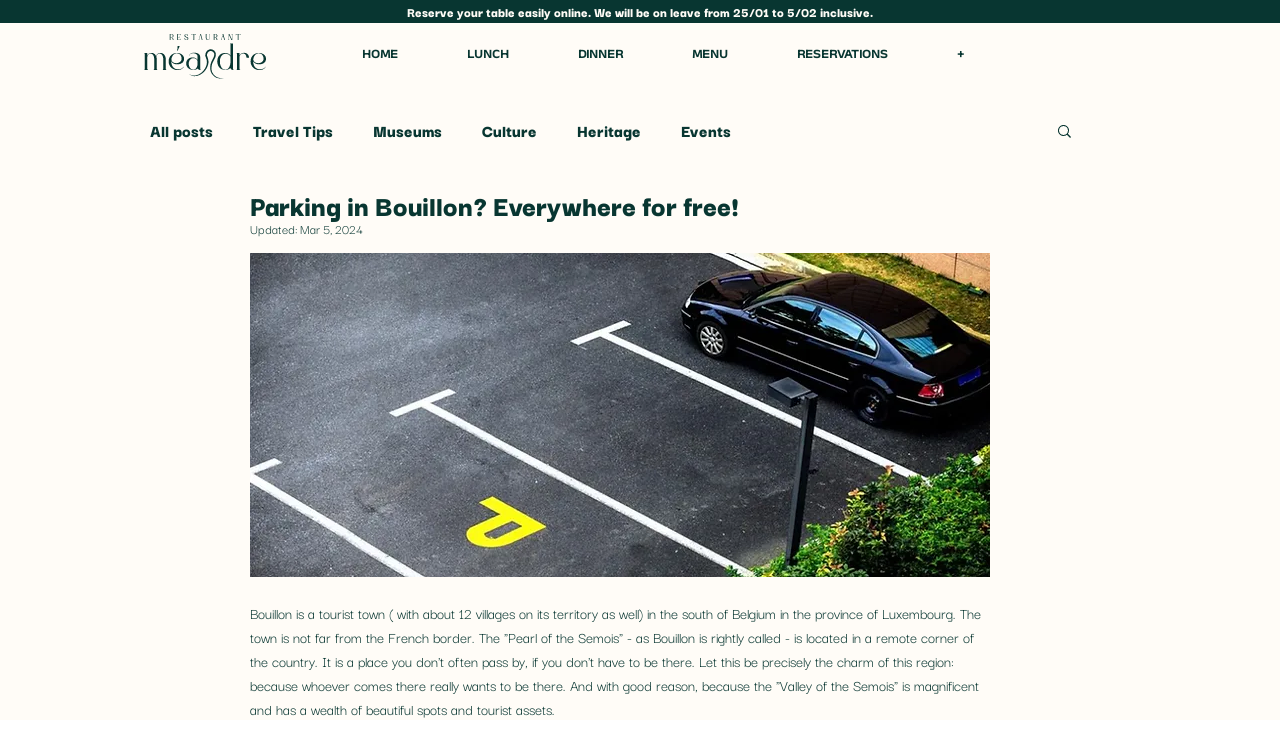

--- FILE ---
content_type: text/html; charset=utf-8
request_url: https://www.google.com/maps/d/embed?mid=1khWyQogBCcwy8Qqn4M2qNXoWe_XZcHI&hl=nl&ehbc=2E312F
body_size: 13957
content:
<!DOCTYPE html><html itemscope itemtype="http://schema.org/WebSite"><head><script nonce="ef-5a8-i2ntSCND83oY2KA">window['ppConfig'] = {productName: '06194a8f37177242d55a18e38c5a91c6', deleteIsEnforced:  false , sealIsEnforced:  false , heartbeatRate:  0.5 , periodicReportingRateMillis:  60000.0 , disableAllReporting:  false };(function(){'use strict';function k(a){var b=0;return function(){return b<a.length?{done:!1,value:a[b++]}:{done:!0}}}function l(a){var b=typeof Symbol!="undefined"&&Symbol.iterator&&a[Symbol.iterator];if(b)return b.call(a);if(typeof a.length=="number")return{next:k(a)};throw Error(String(a)+" is not an iterable or ArrayLike");}var m=typeof Object.defineProperties=="function"?Object.defineProperty:function(a,b,c){if(a==Array.prototype||a==Object.prototype)return a;a[b]=c.value;return a};
function n(a){a=["object"==typeof globalThis&&globalThis,a,"object"==typeof window&&window,"object"==typeof self&&self,"object"==typeof global&&global];for(var b=0;b<a.length;++b){var c=a[b];if(c&&c.Math==Math)return c}throw Error("Cannot find global object");}var p=n(this);function q(a,b){if(b)a:{var c=p;a=a.split(".");for(var d=0;d<a.length-1;d++){var e=a[d];if(!(e in c))break a;c=c[e]}a=a[a.length-1];d=c[a];b=b(d);b!=d&&b!=null&&m(c,a,{configurable:!0,writable:!0,value:b})}}
q("Object.is",function(a){return a?a:function(b,c){return b===c?b!==0||1/b===1/c:b!==b&&c!==c}});q("Array.prototype.includes",function(a){return a?a:function(b,c){var d=this;d instanceof String&&(d=String(d));var e=d.length;c=c||0;for(c<0&&(c=Math.max(c+e,0));c<e;c++){var f=d[c];if(f===b||Object.is(f,b))return!0}return!1}});
q("String.prototype.includes",function(a){return a?a:function(b,c){if(this==null)throw new TypeError("The 'this' value for String.prototype.includes must not be null or undefined");if(b instanceof RegExp)throw new TypeError("First argument to String.prototype.includes must not be a regular expression");return this.indexOf(b,c||0)!==-1}});function r(a,b,c){a("https://csp.withgoogle.com/csp/proto/"+encodeURIComponent(b),JSON.stringify(c))}function t(){var a;if((a=window.ppConfig)==null?0:a.disableAllReporting)return function(){};var b,c,d,e;return(e=(b=window)==null?void 0:(c=b.navigator)==null?void 0:(d=c.sendBeacon)==null?void 0:d.bind(navigator))!=null?e:u}function u(a,b){var c=new XMLHttpRequest;c.open("POST",a);c.send(b)}
function v(){var a=(w=Object.prototype)==null?void 0:w.__lookupGetter__("__proto__"),b=x,c=y;return function(){var d=a.call(this),e,f,g,h;r(c,b,{type:"ACCESS_GET",origin:(f=window.location.origin)!=null?f:"unknown",report:{className:(g=d==null?void 0:(e=d.constructor)==null?void 0:e.name)!=null?g:"unknown",stackTrace:(h=Error().stack)!=null?h:"unknown"}});return d}}
function z(){var a=(A=Object.prototype)==null?void 0:A.__lookupSetter__("__proto__"),b=x,c=y;return function(d){d=a.call(this,d);var e,f,g,h;r(c,b,{type:"ACCESS_SET",origin:(f=window.location.origin)!=null?f:"unknown",report:{className:(g=d==null?void 0:(e=d.constructor)==null?void 0:e.name)!=null?g:"unknown",stackTrace:(h=Error().stack)!=null?h:"unknown"}});return d}}function B(a,b){C(a.productName,b);setInterval(function(){C(a.productName,b)},a.periodicReportingRateMillis)}
var D="constructor __defineGetter__ __defineSetter__ hasOwnProperty __lookupGetter__ __lookupSetter__ isPrototypeOf propertyIsEnumerable toString valueOf __proto__ toLocaleString x_ngfn_x".split(" "),E=D.concat,F=navigator.userAgent.match(/Firefox\/([0-9]+)\./),G=(!F||F.length<2?0:Number(F[1])<75)?["toSource"]:[],H;if(G instanceof Array)H=G;else{for(var I=l(G),J,K=[];!(J=I.next()).done;)K.push(J.value);H=K}var L=E.call(D,H),M=[];
function C(a,b){for(var c=[],d=l(Object.getOwnPropertyNames(Object.prototype)),e=d.next();!e.done;e=d.next())e=e.value,L.includes(e)||M.includes(e)||c.push(e);e=Object.prototype;d=[];for(var f=0;f<c.length;f++){var g=c[f];d[f]={name:g,descriptor:Object.getOwnPropertyDescriptor(Object.prototype,g),type:typeof e[g]}}if(d.length!==0){c=l(d);for(e=c.next();!e.done;e=c.next())M.push(e.value.name);var h;r(b,a,{type:"SEAL",origin:(h=window.location.origin)!=null?h:"unknown",report:{blockers:d}})}};var N=Math.random(),O=t(),P=window.ppConfig;P&&(P.disableAllReporting||P.deleteIsEnforced&&P.sealIsEnforced||N<P.heartbeatRate&&r(O,P.productName,{origin:window.location.origin,type:"HEARTBEAT"}));var y=t(),Q=window.ppConfig;if(Q)if(Q.deleteIsEnforced)delete Object.prototype.__proto__;else if(!Q.disableAllReporting){var x=Q.productName;try{var w,A;Object.defineProperty(Object.prototype,"__proto__",{enumerable:!1,get:v(),set:z()})}catch(a){}}
(function(){var a=t(),b=window.ppConfig;b&&(b.sealIsEnforced?Object.seal(Object.prototype):b.disableAllReporting||(document.readyState!=="loading"?B(b,a):document.addEventListener("DOMContentLoaded",function(){B(b,a)})))})();}).call(this);
</script><title itemprop="name">Parkings Bouillon - Google My Maps</title><meta name="robots" content="noindex,nofollow"/><meta http-equiv="X-UA-Compatible" content="IE=edge,chrome=1"><meta name="viewport" content="initial-scale=1.0,minimum-scale=1.0,maximum-scale=1.0,user-scalable=0,width=device-width"/><meta name="description" itemprop="description" content="Parkings Bouillon"/><meta itemprop="url" content="https://www.google.com/maps/d/viewer?mid=1khWyQogBCcwy8Qqn4M2qNXoWe_XZcHI&amp;hl=nl"/><meta itemprop="image" content="https://www.google.com/maps/d/thumbnail?mid=1khWyQogBCcwy8Qqn4M2qNXoWe_XZcHI&amp;hl=nl"/><meta property="og:type" content="website"/><meta property="og:title" content="Parkings Bouillon - Google My Maps"/><meta property="og:description" content="Parkings Bouillon"/><meta property="og:url" content="https://www.google.com/maps/d/viewer?mid=1khWyQogBCcwy8Qqn4M2qNXoWe_XZcHI&amp;hl=nl"/><meta property="og:image" content="https://www.google.com/maps/d/thumbnail?mid=1khWyQogBCcwy8Qqn4M2qNXoWe_XZcHI&amp;hl=nl"/><meta property="og:site_name" content="Google My Maps"/><meta name="twitter:card" content="summary_large_image"/><meta name="twitter:title" content="Parkings Bouillon - Google My Maps"/><meta name="twitter:description" content="Parkings Bouillon"/><meta name="twitter:image:src" content="https://www.google.com/maps/d/thumbnail?mid=1khWyQogBCcwy8Qqn4M2qNXoWe_XZcHI&amp;hl=nl"/><link rel="stylesheet" id="gmeviewer-styles" href="https://www.gstatic.com/mapspro/_/ss/k=mapspro.gmeviewer.ZPef100W6CI.L.W.O/am=AAAE/d=0/rs=ABjfnFU-qGe8BTkBR_LzMLwzNczeEtSkkw" nonce="YTLXjoh1aTLAlMx80r9pOA"><link rel="stylesheet" href="https://fonts.googleapis.com/css?family=Roboto:300,400,500,700" nonce="YTLXjoh1aTLAlMx80r9pOA"><link rel="shortcut icon" href="//www.gstatic.com/mapspro/images/favicon-001.ico"><link rel="canonical" href="https://www.google.com/mymaps/viewer?mid=1khWyQogBCcwy8Qqn4M2qNXoWe_XZcHI&amp;hl=nl"></head><body jscontroller="O1VPAb" jsaction="click:cOuCgd;"><div class="c4YZDc HzV7m-b7CEbf SfQLQb-QClCJf-giiMnc SfQLQb-dIxMhd-bN97Pc-b3rLgd"><div class="jQhVs-haAclf"><div class="jQhVs-uMX1Ee-My5Dr-purZT-uDEFge"><div class="jQhVs-uMX1Ee-My5Dr-purZT-uDEFge-bN97Pc"><div class="jQhVs-uMX1Ee-My5Dr-purZT-uDEFge-Bz112c"></div><div class="jQhVs-uMX1Ee-My5Dr-purZT-uDEFge-fmcmS-haAclf"><div class="jQhVs-uMX1Ee-My5Dr-purZT-uDEFge-fmcmS">Open de app op volledig scherm om meer te bekijken</div></div></div></div></div><div class="i4ewOd-haAclf"><div class="i4ewOd-UzWXSb" id="map-canvas"></div></div><div class="X3SwIb-haAclf NBDE7b-oxvKad"><div class="X3SwIb-i8xkGf"></div></div><div class="Te60Vd-ZMv3u dIxMhd-bN97Pc-b3rLgd"><div class="dIxMhd-bN97Pc-Tswv1b-Bz112c"></div><div class="dIxMhd-bN97Pc-b3rLgd-fmcmS">Deze kaart is gemaakt door een gebruiker. <a href="//support.google.com/mymaps/answer/3024454?hl=en&amp;amp;ref_topic=3188329" target="_blank">Meer informatie over hoe je je eigen kaart kunt maken.</a></div><div class="dIxMhd-bN97Pc-b3rLgd-TvD9Pc" title="Sluiten"></div></div><script nonce="ef-5a8-i2ntSCND83oY2KA">this.gbar_=this.gbar_||{};(function(_){var window=this;
try{
_.Fd=function(a,b,c){if(!a.j)if(c instanceof Array)for(var d of c)_.Fd(a,b,d);else{d=(0,_.y)(a.C,a,b);const e=a.v+c;a.v++;b.dataset.eqid=e;a.B[e]=d;b&&b.addEventListener?b.addEventListener(c,d,!1):b&&b.attachEvent?b.attachEvent("on"+c,d):a.o.log(Error("t`"+b))}};
}catch(e){_._DumpException(e)}
try{
var Gd=document.querySelector(".gb_J .gb_B"),Hd=document.querySelector("#gb.gb_ad");Gd&&!Hd&&_.Fd(_.od,Gd,"click");
}catch(e){_._DumpException(e)}
try{
_.qh=function(a){if(a.v)return a.v;for(const b in a.i)if(a.i[b].ka()&&a.i[b].B())return a.i[b];return null};_.rh=function(a,b){a.i[b.J()]=b};var sh=new class extends _.N{constructor(){var a=_.$c;super();this.B=a;this.v=null;this.o={};this.C={};this.i={};this.j=null}A(a){this.i[a]&&(_.qh(this)&&_.qh(this).J()==a||this.i[a].P(!0))}Ua(a){this.j=a;for(const b in this.i)this.i[b].ka()&&this.i[b].Ua(a)}oc(a){return a in this.i?this.i[a]:null}};_.rd("dd",sh);
}catch(e){_._DumpException(e)}
try{
_.Ji=function(a,b){return _.H(a,36,b)};
}catch(e){_._DumpException(e)}
try{
var Ki=document.querySelector(".gb_z .gb_B"),Li=document.querySelector("#gb.gb_ad");Ki&&!Li&&_.Fd(_.od,Ki,"click");
}catch(e){_._DumpException(e)}
})(this.gbar_);
// Google Inc.
</script><script nonce="ef-5a8-i2ntSCND83oY2KA">
  function _DumpException(e) {
    if (window.console) {
      window.console.error(e.stack);
    }
  }
  var _pageData = "[[1,null,null,null,null,null,null,null,null,null,\"at\",\"\",\"\",1768472552852,\"\",\"nl\",false,[],\"https://www.google.com/maps/d/viewer?mid\\u003d1khWyQogBCcwy8Qqn4M2qNXoWe_XZcHI\\u0026hl\\u003dnl\",\"https://www.google.com/maps/d/embed?mid\\u003d1khWyQogBCcwy8Qqn4M2qNXoWe_XZcHI\\u0026hl\\u003dnl\\u0026ehbc\\u003d2E312F\",\"https://www.google.com/maps/d/edit?mid\\u003d1khWyQogBCcwy8Qqn4M2qNXoWe_XZcHI\\u0026hl\\u003dnl\",\"https://www.google.com/maps/d/thumbnail?mid\\u003d1khWyQogBCcwy8Qqn4M2qNXoWe_XZcHI\\u0026hl\\u003dnl\",null,null,true,\"https://www.google.com/maps/d/print?mid\\u003d1khWyQogBCcwy8Qqn4M2qNXoWe_XZcHI\\u0026hl\\u003dnl\",\"https://www.google.com/maps/d/pdf?mid\\u003d1khWyQogBCcwy8Qqn4M2qNXoWe_XZcHI\\u0026hl\\u003dnl\",\"https://www.google.com/maps/d/viewer?mid\\u003d1khWyQogBCcwy8Qqn4M2qNXoWe_XZcHI\\u0026hl\\u003dnl\",null,false,\"/maps/d\",\"maps/sharing\",\"//www.google.com/intl/nl/help/terms_maps.html\",true,\"https://docs.google.com/picker\",null,false,null,[[[\"//www.gstatic.com/mapspro/images/google-my-maps-logo-regular-001.png\",143,25],[\"//www.gstatic.com/mapspro/images/google-my-maps-logo-regular-2x-001.png\",286,50]],[[\"//www.gstatic.com/mapspro/images/google-my-maps-logo-small-001.png\",113,20],[\"//www.gstatic.com/mapspro/images/google-my-maps-logo-small-2x-001.png\",226,40]]],1,\"https://www.gstatic.com/mapspro/_/js/k\\u003dmapspro.gmeviewer.nl.e2LxOiVWS-U.O/am\\u003dAAAE/d\\u003d0/rs\\u003dABjfnFVsNb5bCJrFbSmAL-wYrhDcEOkl1w/m\\u003dgmeviewer_base\",null,null,true,null,\"US\",null,null,null,null,null,null,true],[\"mf.map\",\"1khWyQogBCcwy8Qqn4M2qNXoWe_XZcHI\",\"Parkings Bouillon\",null,[5.065009,49.7973203,5.0723056,49.790732],[5.065009,49.7973203,5.0723056,49.790732],[[null,\"Q-ZszhlbGzw\",\"Parkings\",\"\",[[[\"https://mt.googleapis.com/vt/icon/name\\u003dicons/onion/SHARED-mymaps-container-bg_4x.png,icons/onion/SHARED-mymaps-container_4x.png,icons/onion/1644-parking_4x.png\\u0026highlight\\u003dff000000,0288D1\\u0026scale\\u003d2.0\"],null,1,1,[[null,[49.7911012,5.0651505000000006]],\"0\",null,\"Q-ZszhlbGzw\",[49.7911012,5.0651505],[0,0],\"4B2A50671C08BCFD\"],[[\"Parking Faubourg de France\"]]],[[\"https://mt.googleapis.com/vt/icon/name\\u003dicons/onion/SHARED-mymaps-container-bg_4x.png,icons/onion/SHARED-mymaps-container_4x.png,icons/onion/1644-parking_4x.png\\u0026highlight\\u003dff000000,0288D1\\u0026scale\\u003d2.0\"],null,1,1,[[null,[49.79148,5.065009]],\"0\",null,\"Q-ZszhlbGzw\",[49.79148,5.065009],[0,0],\"4B2A51F9BC433FEF\"],[[\"Parking Pont de la France\"]]],[[\"https://mt.googleapis.com/vt/icon/name\\u003dicons/onion/SHARED-mymaps-container-bg_4x.png,icons/onion/SHARED-mymaps-container_4x.png,icons/onion/1644-parking_4x.png\\u0026highlight\\u003dff000000,7CB342\\u0026scale\\u003d2.0\"],null,1,1,[[null,[49.790732,5.0677421]],\"0\",null,\"Q-ZszhlbGzw\",[49.790732,5.0677421],[0,0],\"4B2A53512F66DA42\"],[[\"Parking Rue de la Station \"]]],[[\"https://mt.googleapis.com/vt/icon/name\\u003dicons/onion/SHARED-mymaps-container-bg_4x.png,icons/onion/SHARED-mymaps-container_4x.png,icons/onion/1644-parking_4x.png\\u0026highlight\\u003dff000000,0288D1\\u0026scale\\u003d2.0\"],null,1,1,[[null,[49.79433830000001,5.066995800000001]],\"0\",null,\"Q-ZszhlbGzw\",[49.79433830000001,5.066995800000001],[0,0],\"4B2A5403AF1D9043\"],[[\"Parking Esplanade du Château\"]]],[[\"https://mt.googleapis.com/vt/icon/name\\u003dicons/onion/SHARED-mymaps-container-bg_4x.png,icons/onion/SHARED-mymaps-container_4x.png,icons/onion/1644-parking_4x.png\\u0026highlight\\u003dff000000,0288D1\\u0026scale\\u003d2.0\"],null,1,1,[[null,[49.7960182,5.0723056]],\"0\",null,\"Q-ZszhlbGzw\",[49.7960182,5.0723056],[0,0],\"4B2A5A436D66A6ED\"],[[\"Parking Lion d\u0027Or\"]]],[[\"https://mt.googleapis.com/vt/icon/name\\u003dicons/onion/SHARED-mymaps-container-bg_4x.png,icons/onion/SHARED-mymaps-container_4x.png,icons/onion/1644-parking_4x.png\\u0026highlight\\u003dff000000,0288D1\\u0026scale\\u003d2.0\"],null,1,1,[[null,[49.7973203,5.0685931]],\"0\",null,\"Q-ZszhlbGzw\",[49.7973203,5.0685931],[0,0],\"4B2A5CEBFF4A1B26\"],[[\"Parking Rue des Bastions\"]]],[[\"https://mt.googleapis.com/vt/icon/name\\u003dicons/onion/SHARED-mymaps-container-bg_4x.png,icons/onion/SHARED-mymaps-container_4x.png,icons/onion/1644-parking_4x.png\\u0026highlight\\u003dff000000,0288D1\\u0026scale\\u003d2.0\"],null,1,1,[[null,[49.7962585,5.0700826]],\"0\",null,\"Q-ZszhlbGzw\",[49.7962585,5.0700826],[0,0],\"4B2A5E5CA00926FB\"],[[\"Parking Boulevard Heynen\"]]],[[\"https://mt.googleapis.com/vt/icon/name\\u003dicons/onion/SHARED-mymaps-container-bg_4x.png,icons/onion/SHARED-mymaps-container_4x.png,icons/onion/1644-parking_4x.png\\u0026highlight\\u003dff000000,7CB342\\u0026scale\\u003d2.0\"],null,1,1,[[null,[49.792762,5.0695346]],\"0\",null,\"Q-ZszhlbGzw\",[49.792762,5.0695346],[0,0],\"4B2A5F1144AFDFFD\"],[[\"Parking Colruyt\"]]],[[\"https://mt.googleapis.com/vt/icon/name\\u003dicons/onion/SHARED-mymaps-container-bg_4x.png,icons/onion/SHARED-mymaps-container_4x.png,icons/onion/1644-parking_4x.png\\u0026highlight\\u003dff000000,0288D1\\u0026scale\\u003d2.0\"],null,1,1,[[null,[49.7944583,5.0654498]],\"0\",null,\"Q-ZszhlbGzw\",[49.7944583,5.0654498],[0,0],\"4B2A63C133473E6C\"],[[\"Parking La Poulie\"]]],[[\"https://mt.googleapis.com/vt/icon/name\\u003dicons/onion/SHARED-mymaps-container-bg_4x.png,icons/onion/SHARED-mymaps-container_4x.png,icons/onion/1644-parking_4x.png\\u0026highlight\\u003dff000000,0288D1\\u0026scale\\u003d2.0\"],null,1,1,[[null,[49.7961486,5.0692458]],\"0\",null,\"Q-ZszhlbGzw\",[49.7961486,5.0692458],[0,0],\"4B2A670FA9063CE9\"],[[\"Parking Rue de l\u0027Hospice\"]]],[[\"[data-uri]\\u003d\\u003d\"],null,1,1,[[null,[49.7921096,5.065855]],\"0\",null,\"Q-ZszhlbGzw\",[49.7921096,5.065855],[0,0],\"4B2A52BCE9F5BF3F\"],[[\"Restaurant Méandre\"]]],[[\"https://mt.googleapis.com/vt/icon/name\\u003dicons/onion/SHARED-mymaps-container-bg_4x.png,icons/onion/SHARED-mymaps-container_4x.png,icons/onion/1532-bus_4x.png\\u0026highlight\\u003dff000000,0288D1\\u0026scale\\u003d2.0\"],null,1,1,[[null,[49.7911788,5.065821]],\"0\",null,\"Q-ZszhlbGzw\",[49.7911788,5.065821],[0,0],\"59D1B6BFC9FA9243\"],[[\"Parking Bus\"]]]],null,null,true,null,null,null,null,[[\"Q-ZszhlbGzw\",1,null,null,null,\"https://www.google.com/maps/d/kml?mid\\u003d1khWyQogBCcwy8Qqn4M2qNXoWe_XZcHI\\u0026resourcekey\\u0026lid\\u003dQ-ZszhlbGzw\",null,null,null,null,null,2,null,[[[\"4B2A50671C08BCFD\",[[[49.7911012,5.0651505]]],null,null,0,[[\"naam\",[\"Parking Faubourg de France\"],1],[\"beschrijving\",[\"30 plaatsen\\n30 places\\n30 spots\"],1]],[1,[\"Parking Faubourg de France\"]],0],[\"4B2A51F9BC433FEF\",[[[49.79148,5.065009]]],null,null,0,[[\"naam\",[\"Parking Pont de la France\"],1],[\"beschrijving\",[\"30 plaatsen\\n30 places\\n30 spots\"],1]],[1,[\"Parking Pont de la France\"]],1],[\"4B2A53512F66DA42\",[[[49.790732,5.0677421]]],null,null,1,[[\"naam\",[\"Parking Rue de la Station \"],1],[\"beschrijving\",[\"100 plaatsen\\n100 places\\n100 spots\"],1]],[1,[\"Parking Rue de la Station \"]],2],[\"4B2A5403AF1D9043\",[[[49.79433830000001,5.066995800000001]]],null,null,0,[[\"naam\",[\"Parking Esplanade du Château\"],1],[\"beschrijving\",[\"50 plaatsen\\n50 places\\n50 spots\"],1],null,null,[null,\"ChIJI9ewGxl76kcRm3WBlpcIPH8\",true]],[1,[\"Parking Esplanade du Château\"]],3],[\"4B2A5A436D66A6ED\",[[[49.7960182,5.0723056]]],null,null,0,[[\"naam\",[\"Parking Lion d\u0027Or\"],1],[\"beschrijving\",[\"40 plaatsen\\n40 places\\n40 spots\"],1]],[1,[\"Parking Lion d\u0027Or\"]],4],[\"4B2A5CEBFF4A1B26\",[[[49.7973203,5.0685931]]],null,null,0,[[\"naam\",[\"Parking Rue des Bastions\"],1],[\"beschrijving\",[\"70 plaatsen\\n70 places\\n70 spots\"],1]],[1,[\"Parking Rue des Bastions\"]],5],[\"4B2A5E5CA00926FB\",[[[49.7962585,5.0700826]]],null,null,0,[[\"naam\",[\"Parking Boulevard Heynen\"],1]],[1,[\"Parking Boulevard Heynen\"]],6],[\"4B2A5F1144AFDFFD\",[[[49.792762,5.0695346]]],null,null,1,[[\"naam\",[\"Parking Colruyt\"],1],[\"beschrijving\",[\"Semi-Privé\\n100 plaatsen\\n100 places\\n100 spots\"],1]],[1,[\"Parking Colruyt\"]],7],[\"4B2A63C133473E6C\",[[[49.7944583,5.0654498]]],null,null,0,[[\"naam\",[\"Parking La Poulie\"],1]],[1,[\"Parking La Poulie\"]],8],[\"4B2A670FA9063CE9\",[[[49.7961486,5.0692458]]],null,null,0,[[\"naam\",[\"Parking Rue de l\u0027Hospice\"],1],[\"beschrijving\",[\"20 plaatsen\\n20 places\\n20 spots\"],1]],[1,[\"Parking Rue de l\u0027Hospice\"]],9],[\"4B2A52BCE9F5BF3F\",[[[49.7921096,5.065855]]],null,null,2,[[\"naam\",[\"Restaurant Méandre\"],1],null,null,null,[null,\"ChIJ70CvuMl76kcRAaZj_K-mdH8\",true]],[1,[\"Restaurant Méandre\"]],10],[\"59D1B6BFC9FA9243\",[[[49.7911788,5.065821]]],null,null,3,[[\"naam\",[\"Parking Bus\"],1]],[1,[\"Parking Bus\"]],11]],[[[\"https://mt.googleapis.com/vt/icon/name\\u003dicons/onion/SHARED-mymaps-container-bg_4x.png,icons/onion/SHARED-mymaps-container_4x.png,icons/onion/1644-parking_4x.png\\u0026highlight\\u003dff000000,0288D1\\u0026scale\\u003d2.0\"],[[\"000000\",1],1200],[[\"000000\",0.30196078431372547],[\"000000\",1],1200]],[[\"https://mt.googleapis.com/vt/icon/name\\u003dicons/onion/SHARED-mymaps-container-bg_4x.png,icons/onion/SHARED-mymaps-container_4x.png,icons/onion/1644-parking_4x.png\\u0026highlight\\u003dff000000,7CB342\\u0026scale\\u003d2.0\"],[[\"7CB342\",1],1200],[[\"7CB342\",0.30196078431372547],[\"7CB342\",1],1200]],[[\"[data-uri]\\u003d\\u003d\",null,0.25],[[\"000000\",1],1200],[[\"000000\",0.30196078431372547],[\"000000\",1],1200]],[[\"https://mt.googleapis.com/vt/icon/name\\u003dicons/onion/SHARED-mymaps-container-bg_4x.png,icons/onion/SHARED-mymaps-container_4x.png,icons/onion/1532-bus_4x.png\\u0026highlight\\u003dff000000,0288D1\\u0026scale\\u003d2.0\"],[[\"000000\",1],1200],[[\"000000\",0.30196078431372547],[\"000000\",1],1200]]]]]],null,null,null,null,null,1]],[1,\"[{\\\"featureType\\\":\\\"water\\\",\\\"stylers\\\":[{\\\"visibility\\\":\\\"on\\\"},{\\\"saturation\\\":2},{\\\"hue\\\":\\\"#004cff\\\"},{\\\"lightness\\\":40}]},{\\\"featureType\\\":\\\"administrative\\\",\\\"elementType\\\":\\\"geometry\\\",\\\"stylers\\\":[{\\\"visibility\\\":\\\"off\\\"}]},{\\\"featureType\\\":\\\"landscape\\\",\\\"stylers\\\":[{\\\"visibility\\\":\\\"on\\\"},{\\\"lightness\\\":45}]},{\\\"featureType\\\":\\\"transit\\\",\\\"stylers\\\":[{\\\"visibility\\\":\\\"off\\\"}]},{\\\"featureType\\\":\\\"poi.government\\\",\\\"stylers\\\":[{\\\"visibility\\\":\\\"off\\\"}]},{\\\"featureType\\\":\\\"poi\\\",\\\"stylers\\\":[{\\\"visibility\\\":\\\"off\\\"}]},{\\\"featureType\\\":\\\"road\\\",\\\"elementType\\\":\\\"labels\\\",\\\"stylers\\\":[{\\\"visibility\\\":\\\"off\\\"}]},{\\\"featureType\\\":\\\"road\\\",\\\"elementType\\\":\\\"geometry\\\",\\\"stylers\\\":[{\\\"visibility\\\":\\\"on\\\"},{\\\"saturation\\\":-99},{\\\"lightness\\\":60}]},{\\\"featureType\\\":\\\"administrative.country\\\",\\\"elementType\\\":\\\"geometry\\\",\\\"stylers\\\":[{\\\"visibility\\\":\\\"on\\\"},{\\\"lightness\\\":50}]},{\\\"featureType\\\":\\\"administrative.province\\\",\\\"elementType\\\":\\\"geometry\\\",\\\"stylers\\\":[{\\\"visibility\\\":\\\"on\\\"},{\\\"lightness\\\":50}]},{\\\"featureType\\\":\\\"administrative.country\\\",\\\"elementType\\\":\\\"labels\\\",\\\"stylers\\\":[{\\\"visibility\\\":\\\"on\\\"},{\\\"lightness\\\":50}]},{\\\"featureType\\\":\\\"administrative.locality\\\",\\\"elementType\\\":\\\"labels\\\",\\\"stylers\\\":[{\\\"visibility\\\":\\\"on\\\"},{\\\"lightness\\\":60}]},{\\\"featureType\\\":\\\"administrative.neighborhood\\\",\\\"elementType\\\":\\\"labels\\\",\\\"stylers\\\":[{\\\"visibility\\\":\\\"on\\\"},{\\\"lightness\\\":65}]},{\\\"featureType\\\":\\\"administrative.province\\\",\\\"elementType\\\":\\\"labels\\\",\\\"stylers\\\":[{\\\"visibility\\\":\\\"on\\\"},{\\\"lightness\\\":55}]}]\",\"\"],null,null,\"mapspro_in_drive\",\"1khWyQogBCcwy8Qqn4M2qNXoWe_XZcHI\",\"https://drive.google.com/abuse?id\\u003d1khWyQogBCcwy8Qqn4M2qNXoWe_XZcHI\",true,false,false,\"\",2,false,\"https://www.google.com/maps/d/kml?mid\\u003d1khWyQogBCcwy8Qqn4M2qNXoWe_XZcHI\\u0026resourcekey\",13508,true,false,\"\",true,\"\",true,[\"Restaurant Méandre\",\"https://lh3.googleusercontent.com/a/ACg8ocIpqnfdUuy7k6W5v5TKAFkVx5iqO_MKChQhbFK6vuLl6iMZaPI\\u003dmo\"],[null,null,[1768429736,667221000],[1768429736,720000000]],false,\"https://support.google.com/legal/troubleshooter/1114905#ts\\u003d9723198%2C1115689\"]]";</script><script type="text/javascript" src="//maps.googleapis.com/maps/api/js?v=3.61&client=google-maps-pro&language=nl&region=US&libraries=places,visualization,geometry,search" nonce="ef-5a8-i2ntSCND83oY2KA"></script><script id="base-js" src="https://www.gstatic.com/mapspro/_/js/k=mapspro.gmeviewer.nl.e2LxOiVWS-U.O/am=AAAE/d=0/rs=ABjfnFVsNb5bCJrFbSmAL-wYrhDcEOkl1w/m=gmeviewer_base" nonce="ef-5a8-i2ntSCND83oY2KA"></script><script nonce="ef-5a8-i2ntSCND83oY2KA">_startApp();</script></div><div ng-non-bindable=""><div class="gb_L">Google-apps</div></div><script nonce="ef-5a8-i2ntSCND83oY2KA">this.gbar_=this.gbar_||{};(function(_){var window=this;
try{
var Od;Od=class extends _.sd{};_.Pd=function(a,b){if(b in a.i)return a.i[b];throw new Od;};_.Qd=function(a){return _.Pd(_.pd.i(),a)};
}catch(e){_._DumpException(e)}
try{
/*

 Copyright Google LLC
 SPDX-License-Identifier: Apache-2.0
*/
var Td;_.Rd=function(a){const b=a.length;if(b>0){const c=Array(b);for(let d=0;d<b;d++)c[d]=a[d];return c}return[]};Td=function(a){return new _.Sd(b=>b.substr(0,a.length+1).toLowerCase()===a+":")};_.Ud=globalThis.trustedTypes;_.Vd=class{constructor(a){this.i=a}toString(){return this.i}};_.Wd=new _.Vd("about:invalid#zClosurez");_.Sd=class{constructor(a){this.Wh=a}};_.Xd=[Td("data"),Td("http"),Td("https"),Td("mailto"),Td("ftp"),new _.Sd(a=>/^[^:]*([/?#]|$)/.test(a))];_.Yd=class{constructor(a){this.i=a}toString(){return this.i+""}};_.Zd=new _.Yd(_.Ud?_.Ud.emptyHTML:"");
}catch(e){_._DumpException(e)}
try{
var de,pe,se,ce,ee,je;_.$d=function(a){return a==null?a:(0,_.Na)(a)?a|0:void 0};_.ae=function(a){if(a==null)return a;if(typeof a==="string"&&a)a=+a;else if(typeof a!=="number")return;return(0,_.Na)(a)?a|0:void 0};_.be=function(a,b){return a.lastIndexOf(b,0)==0};de=function(){let a=null;if(!ce)return a;try{const b=c=>c;a=ce.createPolicy("ogb-qtm#html",{createHTML:b,createScript:b,createScriptURL:b})}catch(b){}return a};_.fe=function(){ee===void 0&&(ee=de());return ee};
_.he=function(a){const b=_.fe();a=b?b.createScriptURL(a):a;return new _.ge(a)};_.ie=function(a){if(a instanceof _.ge)return a.i;throw Error("x");};_.ke=function(a){if(je.test(a))return a};_.le=function(a){if(a instanceof _.Vd)if(a instanceof _.Vd)a=a.i;else throw Error("x");else a=_.ke(a);return a};_.me=function(a,b=document){let c;const d=(c=b.querySelector)==null?void 0:c.call(b,`${a}[nonce]`);return d==null?"":d.nonce||d.getAttribute("nonce")||""};
_.ne=function(a,b,c,d){return _.$d(_.Pc(a,b,c,d))};_.R=function(a,b,c){return _.Ma(_.Pc(a,b,c,_.Oc))};_.oe=function(a,b){return _.ae(_.Pc(a,b,void 0,_.Oc))};pe=class extends _.M{constructor(a){super(a)}Yb(a){return _.K(this,24,a)}};_.qe=function(){return _.B(_.kd,pe,1)};_.re=function(a){var b=_.Ka(a);return b=="array"||b=="object"&&typeof a.length=="number"};ce=_.Ud;_.ge=class{constructor(a){this.i=a}toString(){return this.i+""}};je=/^\s*(?!javascript:)(?:[\w+.-]+:|[^:/?#]*(?:[/?#]|$))/i;var ye,Ce,te;_.ve=function(a){return a?new te(_.ue(a)):se||(se=new te)};_.we=function(a,b){return typeof b==="string"?a.getElementById(b):b};_.S=function(a,b){var c=b||document;c.getElementsByClassName?a=c.getElementsByClassName(a)[0]:(c=document,a=a?(b||c).querySelector(a?"."+a:""):_.xe(c,"*",a,b)[0]||null);return a||null};_.xe=function(a,b,c,d){a=d||a;return(b=b&&b!="*"?String(b).toUpperCase():"")||c?a.querySelectorAll(b+(c?"."+c:"")):a.getElementsByTagName("*")};
_.ze=function(a,b){_.Bb(b,function(c,d){d=="style"?a.style.cssText=c:d=="class"?a.className=c:d=="for"?a.htmlFor=c:ye.hasOwnProperty(d)?a.setAttribute(ye[d],c):_.be(d,"aria-")||_.be(d,"data-")?a.setAttribute(d,c):a[d]=c})};ye={cellpadding:"cellPadding",cellspacing:"cellSpacing",colspan:"colSpan",frameborder:"frameBorder",height:"height",maxlength:"maxLength",nonce:"nonce",role:"role",rowspan:"rowSpan",type:"type",usemap:"useMap",valign:"vAlign",width:"width"};
_.Ae=function(a){return a?a.defaultView:window};_.De=function(a,b){const c=b[1],d=_.Be(a,String(b[0]));c&&(typeof c==="string"?d.className=c:Array.isArray(c)?d.className=c.join(" "):_.ze(d,c));b.length>2&&Ce(a,d,b);return d};Ce=function(a,b,c){function d(e){e&&b.appendChild(typeof e==="string"?a.createTextNode(e):e)}for(let e=2;e<c.length;e++){const f=c[e];!_.re(f)||_.Lb(f)&&f.nodeType>0?d(f):_.fc(f&&typeof f.length=="number"&&typeof f.item=="function"?_.Rd(f):f,d)}};
_.Ee=function(a){return _.Be(document,a)};_.Be=function(a,b){b=String(b);a.contentType==="application/xhtml+xml"&&(b=b.toLowerCase());return a.createElement(b)};_.Fe=function(a){let b;for(;b=a.firstChild;)a.removeChild(b)};_.Ge=function(a){return a&&a.parentNode?a.parentNode.removeChild(a):null};_.He=function(a,b){return a&&b?a==b||a.contains(b):!1};_.ue=function(a){return a.nodeType==9?a:a.ownerDocument||a.document};te=function(a){this.i=a||_.t.document||document};_.n=te.prototype;
_.n.H=function(a){return _.we(this.i,a)};_.n.Ra=function(a,b,c){return _.De(this.i,arguments)};_.n.appendChild=function(a,b){a.appendChild(b)};_.n.Pe=_.Fe;_.n.tg=_.Ge;_.n.rg=_.He;
}catch(e){_._DumpException(e)}
try{
_.Qi=function(a){const b=_.me("script",a.ownerDocument);b&&a.setAttribute("nonce",b)};_.Ri=function(a){if(!a)return null;a=_.G(a,4);var b;a===null||a===void 0?b=null:b=_.he(a);return b};_.Si=function(a,b,c){a=a.ha;return _.yb(a,a[_.v]|0,b,c)!==void 0};_.Ti=class extends _.M{constructor(a){super(a)}};_.Ui=function(a,b){return(b||document).getElementsByTagName(String(a))};
}catch(e){_._DumpException(e)}
try{
var Wi=function(a,b,c){a<b?Vi(a+1,b):_.$c.log(Error("W`"+a+"`"+b),{url:c})},Vi=function(a,b){if(Xi){const c=_.Ee("SCRIPT");c.async=!0;c.type="text/javascript";c.charset="UTF-8";c.src=_.ie(Xi);_.Qi(c);c.onerror=_.Ob(Wi,a,b,c.src);_.Ui("HEAD")[0].appendChild(c)}},Yi=class extends _.M{constructor(a){super(a)}};var Zi=_.B(_.kd,Yi,17)||new Yi,$i,Xi=($i=_.B(Zi,_.Ti,1))?_.Ri($i):null,aj,bj=(aj=_.B(Zi,_.Ti,2))?_.Ri(aj):null,cj=function(){Vi(1,2);if(bj){const a=_.Ee("LINK");a.setAttribute("type","text/css");a.href=_.ie(bj).toString();a.rel="stylesheet";let b=_.me("style",document);b&&a.setAttribute("nonce",b);_.Ui("HEAD")[0].appendChild(a)}};(function(){const a=_.qe();if(_.R(a,18))cj();else{const b=_.oe(a,19)||0;window.addEventListener("load",()=>{window.setTimeout(cj,b)})}})();
}catch(e){_._DumpException(e)}
})(this.gbar_);
// Google Inc.
</script></body></html>